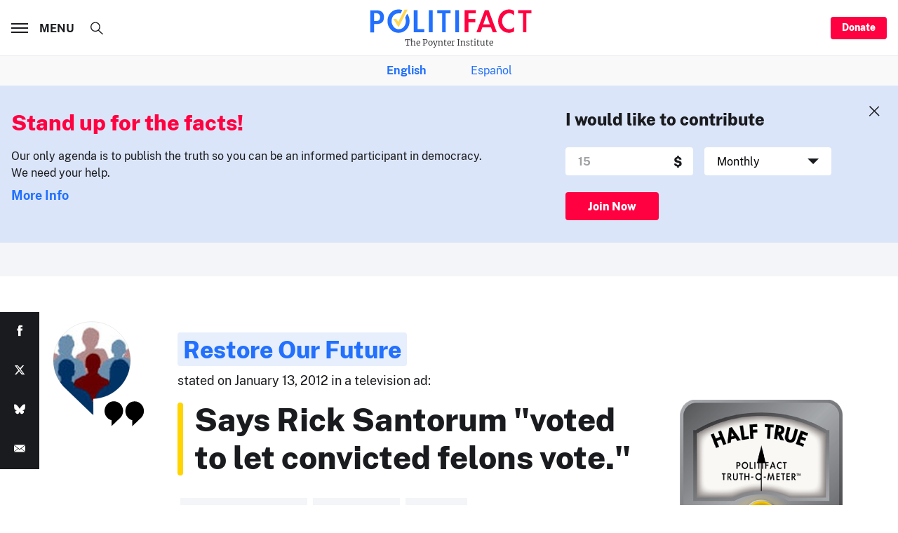

--- FILE ---
content_type: text/html; charset=utf-8
request_url: https://www.google.com/recaptcha/api2/aframe
body_size: 268
content:
<!DOCTYPE HTML><html><head><meta http-equiv="content-type" content="text/html; charset=UTF-8"></head><body><script nonce="XGfzI6WnI3hQ8NtaMUTIMw">/** Anti-fraud and anti-abuse applications only. See google.com/recaptcha */ try{var clients={'sodar':'https://pagead2.googlesyndication.com/pagead/sodar?'};window.addEventListener("message",function(a){try{if(a.source===window.parent){var b=JSON.parse(a.data);var c=clients[b['id']];if(c){var d=document.createElement('img');d.src=c+b['params']+'&rc='+(localStorage.getItem("rc::a")?sessionStorage.getItem("rc::b"):"");window.document.body.appendChild(d);sessionStorage.setItem("rc::e",parseInt(sessionStorage.getItem("rc::e")||0)+1);localStorage.setItem("rc::h",'1769076673448');}}}catch(b){}});window.parent.postMessage("_grecaptcha_ready", "*");}catch(b){}</script></body></html>